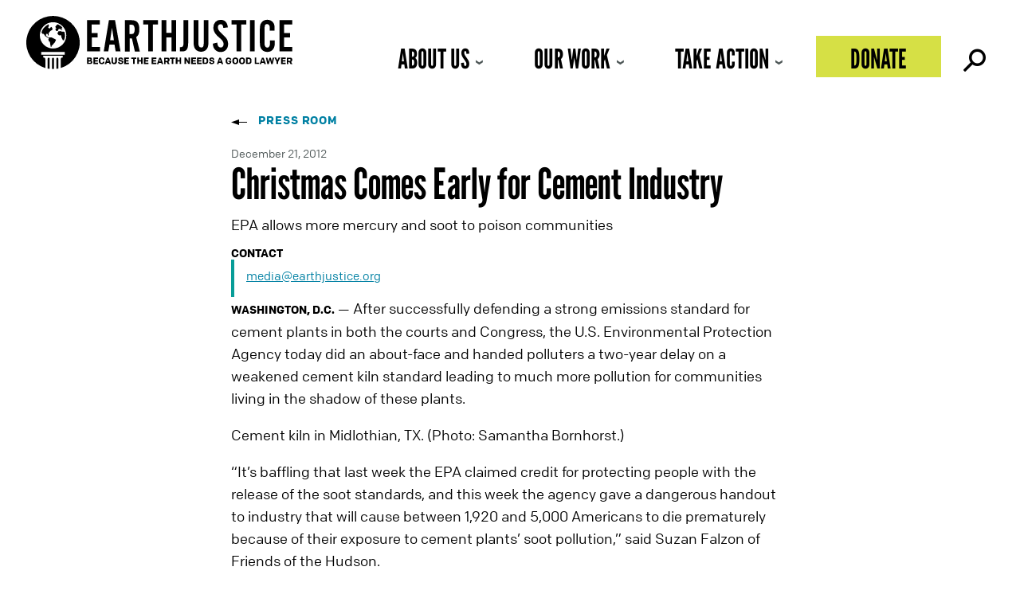

--- FILE ---
content_type: image/svg+xml
request_url: https://earthjustice.org/wp-content/uploads/ej_logo_white.svg
body_size: 6300
content:
<?xml version="1.0" encoding="utf-8"?>
<!-- Generator: Adobe Illustrator 15.0.2, SVG Export Plug-In . SVG Version: 6.00 Build 0)  -->
<!DOCTYPE svg PUBLIC "-//W3C//DTD SVG 1.1//EN" "http://www.w3.org/Graphics/SVG/1.1/DTD/svg11.dtd">
<svg version="1.1" id="Layer_1" xmlns="http://www.w3.org/2000/svg" xmlns:xlink="http://www.w3.org/1999/xlink" x="0px" y="0px"
	 width="310px" height="70px" viewBox="0 0 310 70" enable-background="new 0 0 310 70" xml:space="preserve">
<rect fill="#0D0D0D" width="310" height="70"/>
<path fill="#FFFFFF" d="M34.665,52.087c0.62,0,1.12,0.612,1.12,1.028v11.855C35.412,64.984,35.042,65,34.665,65
	c-0.375,0-0.747-0.016-1.12-0.027V53.115C33.545,52.699,34.045,52.087,34.665,52.087 M37.168,31.36l-3.722-1.905
	c-0.214-0.112-0.586-0.197-0.827-0.197l-2.924-0.005c-0.241,0-0.591-0.12-0.779-0.269l-1.751-1.376
	c-0.191-0.148-0.343-0.459-0.338-0.698l0.005-1.198c0-0.237,0.2-0.428,0.438-0.428h1.185c0.248,0,0.438,0.191,0.438,0.428v0.891
	c0,0.234,0.265,0.461,0.506,0.461c0.243,0,0.498-0.249,0.498-0.489V24.62c0-0.239,0.157-0.55,0.345-0.695l1.653-2.176
	c0,0,2.513-1.094,2.332-1.867l-0.419-1.528c0,0,0.017-0.543-0.788-1.087c-0.442-0.302-1.665,1.69-1.933,1.714
	c-0.435,0.042-0.875-0.352-0.875-0.352l-0.677-0.696c-0.292-0.359,0.456-1.062,0.378-1.775c-0.081-0.709-0.192-1.724-0.192-1.724
	c-3.768,1.926-6.892,4.979-7.834,9.153l0.639,1.308c0.105,0.212,0.394,0.39,0.632,0.39h0.526c0.244,0,0.542,0.167,0.664,0.37
	l1.107,1.841c0.124,0.207,0.384,0.479,0.582,0.614l2.362,1.64c0.199,0.145,0.558,0.252,0.798,0.252h0.359
	c0.243,0,0.421,0.199,0.421,0.438l-0.605,0.776c0,0.096-0.208-0.03,0.082,1.124l0.268,1.306c0,0,0.236,0.403,0.604,0.423
	c0.367,0.019,0.557,0.025,0.557,0.025l0.155,0.546c-0.024,0.284,0.436,2.519,1.068,5.704c0,0,0.758-0.128,0.758-0.338
	c0-0.204-0.125-0.42-0.368-0.42l3.241-3.637c0.175-0.167,0.402-0.473,0.511-0.686l1.125-2.32c0.103-0.214,0.187-0.581,0.187-0.825
	v-0.127C37.558,31.754,37.384,31.471,37.168,31.36 M34.665,41.801c8.112,0,14.687-6.647,14.687-14.85
	c0-8.205-6.575-14.854-14.687-14.854c-8.111,0-14.685,6.648-14.685,14.854C19.979,35.153,26.554,41.801,34.665,41.801 M47.723,45.71
	H21.61v2.967h26.113V45.71z M34.665,5C51.051,5,64.33,18.432,64.33,35c0,13.559-8.895,25.016-21.105,28.729v-9.582
	c0-1.238,0.998-2.24,2.219-2.24v-1.912H23.887v1.912c1.223,0,2.215,1.002,2.215,2.24v9.582C13.895,60.007,5,48.559,5,35
	C5,18.432,18.282,5,34.665,5 M29.854,52.087c-0.624,0-1.121,0.612-1.121,1.028V64.4c0.737,0.15,1.484,0.267,2.24,0.359V53.115
	C30.973,52.699,30.472,52.087,29.854,52.087 M44.022,19.127l0.304-0.104c0.558-0.192,0.806-0.398,0.51-0.64
	c-1.443-2.562-5.446-3.948-5.446-3.948l-1.017,1.191c0,0-1.233,1.434-1.213,1.64c0.041,0.419,0.402,1.382,0.402,1.382
	c0.191,0.037,0.389,0.036,0.453,0.223l0.151,0.457l-0.613,0.208c-0.341,0.12-0.521,0.489-0.406,0.83l0.779,1.517
	c0.116,0.345,0.479,0.529,0.82,0.412l0.877-0.302c0.182-0.062,0.39-0.21,0.453-0.318c0.062-0.111,0.324-1.161,0.384-1.42
	c0.061-0.26,1.951-0.726,2.2-0.607c0.252,0.126,0.548,1.036,0.548,1.036c0.095,0.084,0.275,0.183,0.396,0.22l0.936,0.28
	c0.126,0.041,0.341-0.039,0.388-0.159c0.102-0.285,0.014-0.329-0.107-0.373l-0.402-0.214c-0.121-0.048-0.25-0.273-0.286-0.396
	l-0.199-0.515C43.892,19.404,43.901,19.17,44.022,19.127 M46.591,22.713c-1.063,0.08-1.881,0.126-2.298,0.158
	c-0.666,0.049-0.62-0.681-0.619-0.678l-2.859,0.205c-0.148,0.009-0.31,0.036-0.45,0.319c-0.143,0.287-0.761,1.615-0.761,1.615
	c-0.048,0.104-0.393,0.724,0.323,1.352c0.723,0.629,1.274,1.108,1.274,1.108s0.229,0.169,0.89,0.119l1.178-0.086
	c0.576-0.042,0.525,1.531,0.546,1.861c0.023,0.327,1.585,3.275,1.612,3.631c0.026,0.351,0.405,0.257,0.651,0.239l0.473-0.033
	c0.257-0.022,0.307-0.156,0.307-0.156s2.047-3.854,0.664-8.682 M39.478,52.087c-0.617,0-1.121,0.612-1.121,1.028v11.646
	c0.756-0.094,1.504-0.209,2.241-0.358V53.115C40.598,52.699,40.097,52.087,39.478,52.087 M72.412,45.062h14.209v-4.914h-8.984
	V29.267h6.477v-4.915h-6.477v-9.614h8.984V9.823H72.412V45.062z M100.045,18.331l2.09,14.052h-4.077L100.045,18.331z M90.957,45.062
	h5.169l1.203-7.768h5.588l1.203,7.768h5.379L103.44,9.823h-6.79L90.957,45.062z M119.582,25.409V14.738h1.671
	c0.802,0,1.41,0.062,1.827,0.184c0.418,0.125,0.766,0.361,1.045,0.714c0.315,0.388,0.565,0.976,0.757,1.771
	c0.191,0.792,0.289,1.682,0.289,2.668c0,0.879-0.079,1.689-0.235,2.43c-0.157,0.739-0.374,1.321-0.653,1.741
	c-0.279,0.46-0.627,0.768-1.045,0.927c-0.418,0.157-1.08,0.236-1.984,0.236L119.582,25.409L119.582,25.409z M114.357,45.062h5.224
	V30.324h2.508l3.29,14.738h5.538l-4.022-16.167c1.288-0.95,2.194-2.096,2.717-3.434c0.521-1.339,0.782-3.151,0.782-5.441
	c0-3.523-0.688-6.103-2.064-7.74c-1.375-1.636-3.596-2.458-6.659-2.458h-7.313L114.357,45.062L114.357,45.062z M140.212,45.062
	h5.226V14.738h5.641V9.823h-16.402v4.915h5.535V45.062z M155.1,45.062h5.224V29.16h5.797v15.9h5.227V9.823h-5.227v14.422h-5.797
	V9.823H155.1V45.062z M175.473,45.062h2.508c2.471,0,4.211-0.776,5.224-2.324c0.274-0.422,0.514-0.891,0.708-1.4
	c0.188-0.51,0.336-1.1,0.438-1.77c0.105-0.67,0.185-1.453,0.235-2.352c0.052-0.898,0.081-1.981,0.081-3.249V9.823h-5.225v24.99
	c0,2.044-0.199,3.444-0.601,4.201c-0.401,0.758-1.106,1.135-2.114,1.135h-1.256v4.914H175.473z M190.672,33.597
	c0,1.305,0.025,2.415,0.079,3.33c0.05,0.916,0.157,1.726,0.313,2.431c0.154,0.705,0.371,1.319,0.651,1.849
	c0.279,0.528,0.627,1.058,1.045,1.583c0.698,0.882,1.582,1.57,2.666,2.064c1.079,0.49,2.226,0.737,3.444,0.737
	s2.359-0.247,3.421-0.737c1.063-0.494,1.944-1.184,2.64-2.064c0.418-0.525,0.758-1.055,1.02-1.583
	c0.261-0.528,0.472-1.134,0.626-1.823c0.155-0.684,0.271-1.496,0.341-2.431c0.068-0.931,0.105-2.049,0.105-3.354V9.823h-5.227
	v23.195c0,2.888-0.068,4.63-0.211,5.23c-0.382,1.62-1.287,2.429-2.715,2.429c-1.256,0-2.125-0.634-2.613-1.903
	c-0.138-0.385-0.23-1.002-0.285-1.847c-0.052-0.847-0.076-2.148-0.076-3.909V9.823h-5.226L190.672,33.597L190.672,33.597z
	 M211.881,36.08c0.029,1.443,0.266,2.747,0.704,3.91c0.435,1.162,1.026,2.158,1.776,2.982c0.748,0.829,1.645,1.475,2.688,1.93
	c1.044,0.457,2.211,0.687,3.499,0.687c1.221,0,2.336-0.22,3.344-0.659c1.01-0.439,1.881-1.057,2.611-1.849s1.298-1.744,1.699-2.853
	c0.398-1.11,0.598-2.334,0.598-3.674c0-1.056-0.093-2.015-0.285-2.879c-0.192-0.861-0.539-1.726-1.045-2.588
	c-0.506-0.862-1.193-1.77-2.062-2.723c-0.873-0.948-1.987-2.058-3.347-3.327c-0.94-0.88-1.705-1.638-2.297-2.271
	c-0.591-0.634-1.062-1.231-1.408-1.795c-0.352-0.565-0.594-1.103-0.732-1.612c-0.139-0.511-0.209-1.065-0.209-1.666
	c0-1.056,0.264-1.9,0.785-2.536c0.521-0.634,1.232-0.949,2.142-0.949c0.972,0,1.681,0.315,2.114,0.949
	c0.438,0.635,0.74,1.746,0.915,3.329l5.067-0.739c-0.629-5.635-3.258-8.453-7.891-8.453c-2.475,0-4.458,0.793-5.953,2.378
	c-1.498,1.583-2.246,3.696-2.246,6.339c0,0.987,0.104,1.912,0.313,2.773c0.208,0.864,0.549,1.717,1.019,2.562
	c0.469,0.845,1.077,1.717,1.826,2.615c0.75,0.899,1.682,1.858,2.797,2.88c0.73,0.669,1.313,1.214,1.747,1.637
	c0.438,0.422,0.794,0.775,1.069,1.057c0.281,0.281,0.509,0.527,0.682,0.739c0.172,0.211,0.367,0.459,0.575,0.74
	c0.906,1.233,1.358,2.5,1.358,3.803c0,1.197-0.286,2.14-0.862,2.828c-0.576,0.686-1.349,1.029-2.325,1.029
	c-2.333,0-3.57-1.832-3.709-5.495L211.881,36.08z M238.152,45.062h5.225V14.738h5.645V9.823h-16.402v4.915h5.535v30.325H238.152z
	 M253.044,45.062h5.222V9.823h-5.222V45.062L253.044,45.062z M264.062,33.439c0,1.374,0.023,2.536,0.076,3.488
	c0.055,0.95,0.157,1.771,0.315,2.455c0.157,0.688,0.375,1.296,0.653,1.823c0.274,0.529,0.627,1.057,1.045,1.584
	c0.697,0.917,1.58,1.611,2.662,2.086c1.078,0.479,2.228,0.714,3.449,0.714c1.565,0,2.95-0.36,4.151-1.083
	c1.2-0.721,2.134-1.732,2.795-3.035c0.242-0.457,0.444-0.906,0.599-1.348c0.158-0.439,0.277-0.917,0.371-1.425
	c0.086-0.513,0.144-1.095,0.178-1.747c0.037-0.65,0.054-1.434,0.054-2.351v-2.007h-5.274c0,0.811-0.011,1.745-0.027,2.802
	c-0.019,1.056-0.06,1.83-0.129,2.324c-0.072,0.916-0.356,1.637-0.862,2.165c-0.507,0.529-1.142,0.794-1.907,0.794
	c-1.218,0-2.07-0.635-2.561-1.904c-0.137-0.385-0.232-0.991-0.287-1.821c-0.051-0.826-0.076-2.121-0.076-3.882v-11.2
	c0-2.888,0.07-4.63,0.209-5.23c0.383-1.619,1.285-2.429,2.715-2.429c0.768,0,1.4,0.255,1.907,0.767
	c0.506,0.508,0.808,1.187,0.913,2.032c0.035,0.423,0.061,1.022,0.078,1.796s0.027,1.675,0.027,2.694h5.274v-1.901
	c0-0.846-0.017-1.577-0.054-2.192c-0.034-0.615-0.092-1.171-0.178-1.664c-0.094-0.493-0.213-0.944-0.371-1.349
	c-0.154-0.404-0.355-0.818-0.599-1.241c-0.661-1.234-1.604-2.183-2.819-2.853c-1.219-0.669-2.598-1.004-4.127-1.004
	c-1.256,0-2.416,0.237-3.475,0.713c-1.064,0.476-1.939,1.171-2.637,2.087c-0.42,0.528-0.771,1.057-1.047,1.583
	c-0.277,0.53-0.494,1.137-0.652,1.824c-0.158,0.688-0.262,1.515-0.316,2.484c-0.052,0.97-0.076,2.139-0.076,3.512v11.94H264.062z
	 M285.792,45.062H300v-4.914h-8.982V29.267h6.476v-4.915h-6.476v-9.614H300V9.823h-14.208V45.062z M75.766,56.307
	c0.51,0,0.815,0.289,0.815,0.771c0,0.463-0.286,0.791-0.784,0.791h-1.675v-1.562H75.766 M74.122,54.928V53.45h1.28
	c0.455,0,0.732,0.264,0.732,0.709c0,0.47-0.254,0.769-0.713,0.769H74.122z M75.857,59.258c1.406,0,2.452-0.783,2.452-2.016
	c0-1.008-0.6-1.49-1.372-1.706c0.63-0.341,0.935-0.875,0.935-1.636c0-1.019-0.712-1.84-2.054-1.84h-3.406v7.196L75.857,59.258
	 M79.391,59.258h5.164v-1.47h-3.416v-1.442h3.101v-1.47h-3.101v-1.347h3.406v-1.469h-5.154V59.258z M88.696,57.941
	c-1.056,0-1.484-0.709-1.484-1.728v-1.112c0-1.018,0.428-1.726,1.484-1.726c0.936,0,1.384,0.616,1.415,1.335h1.616
	c-0.021-1.521-1.128-2.795-3.009-2.795c-2.196,0-3.253,1.396-3.253,3.27v0.944c0,1.873,1.057,3.271,3.253,3.271
	c1.881,0,2.988-1.273,3.009-2.797H90.11C90.08,57.324,89.631,57.941,88.696,57.941 M95.513,53.652l0.853,2.85h-1.718L95.513,53.652z
	 M97.201,59.258h1.749l-2.542-7.197h-1.789l-2.541,7.197h1.747l0.397-1.338h2.572L97.201,59.258z M103.823,56.614
	c0,0.864-0.508,1.317-1.279,1.317c-0.773,0-1.283-0.453-1.283-1.317v-4.554h-1.749v4.515c0,1.686,1.17,2.825,3.032,2.825
	c1.858,0,3.028-1.141,3.028-2.825v-4.515h-1.749V56.614z M109.583,59.4c1.646,0,2.908-0.916,2.908-2.354
	c0-0.997-0.457-1.635-1.597-1.942l-1.892-0.515c-0.283-0.071-0.457-0.243-0.457-0.587c0-0.514,0.388-0.729,0.997-0.729
	c0.732,0,0.996,0.399,0.996,0.887v0.122h1.616v-0.177c0-1.313-1.017-2.188-2.612-2.188c-1.688,0-2.694,0.818-2.694,2.25
	c0,1.174,0.569,1.665,1.678,1.945l1.778,0.449c0.357,0.092,0.489,0.321,0.489,0.64c0,0.555-0.478,0.854-1.201,0.854
	c-0.802,0-1.188-0.371-1.188-0.979v-0.146h-1.679v0.197C106.725,58.579,107.875,59.4,109.583,59.4 M113.611,59.258h5.166v-1.47
	h-3.416v-1.442h3.1v-1.47h-3.1v-1.347h3.406v-1.469h-5.156V59.258z M121.475,52.061v1.49h1.923v5.707h1.748v-5.707h1.921v-1.49
	H121.475z M134.014,59.258v-7.197h-1.749v2.795h-2.479v-2.795h-1.75v7.197h1.75v-2.818h2.479v2.818H134.014z M135.442,59.258h5.165
	v-1.47h-3.417v-1.442h3.1v-1.47h-3.1v-1.347h3.406v-1.469h-5.154V59.258L135.442,59.258z M144.047,59.258h5.166v-1.47h-3.417v-1.442
	h3.1v-1.47h-3.1v-1.347h3.405v-1.469h-5.154V59.258L144.047,59.258z M153.395,53.652l0.852,2.85h-1.717L153.395,53.652z
	 M155.08,59.258h1.749l-2.54-7.197h-1.79l-2.541,7.197h1.748l0.397-1.338h2.571L155.08,59.258z M160.893,53.479
	c0.732,0,1.117,0.453,1.117,1.143c0,0.658-0.385,1.1-1.117,1.1h-1.395v-2.24h1.395 M161.855,59.258h2.035l-1.453-2.427
	c0.824-0.401,1.318-1.203,1.318-2.229c0-1.474-0.936-2.539-2.664-2.539h-3.341v7.195h1.746v-2.141h1.149L161.855,59.258z
	 M164.279,52.061v1.49h1.923v5.707h1.747v-5.707h1.923v-1.49H164.279z M176.82,59.258v-7.197h-1.747v2.795h-2.479v-2.795h-1.752
	v7.197h1.752v-2.818h2.479v2.818H176.82z M186.523,59.258v-7.197h-1.709v4.205l-2.67-4.205h-1.658v7.197h1.707v-4.207l2.664,4.207
	H186.523z M187.952,59.258h5.168v-1.47h-3.417v-1.442h3.102v-1.47h-3.102v-1.347h3.404v-1.469h-5.155V59.258z M194.318,59.258h5.166
	v-1.47h-3.418v-1.442h3.102v-1.47h-3.102v-1.347h3.408v-1.469h-5.156V59.258z M205.021,56.41c0,0.914-0.479,1.396-1.537,1.396
	h-1.058V53.51h1.058c1.06,0,1.537,0.483,1.537,1.397V56.41z M200.688,52.061v7.197h3.113c1.961,0,2.969-1.201,2.969-2.857v-1.482
	c0-1.652-1.008-2.855-2.969-2.855h-3.113V52.061z M210.605,59.4c1.648,0,2.906-0.916,2.906-2.354c0-0.997-0.455-1.635-1.595-1.942
	l-1.894-0.515c-0.282-0.071-0.457-0.243-0.457-0.587c0-0.514,0.39-0.729,0.998-0.729c0.729,0,0.998,0.399,0.998,0.887v0.122h1.615
	v-0.177c0-1.313-1.018-2.188-2.613-2.188c-1.688,0-2.697,0.818-2.697,2.25c0,1.174,0.572,1.665,1.68,1.945l1.781,0.449
	c0.354,0.092,0.484,0.321,0.484,0.64c0,0.555-0.474,0.854-1.197,0.854c-0.803,0-1.191-0.371-1.191-0.979v-0.146h-1.674v0.197
	C207.751,58.579,208.896,59.4,210.605,59.4 M219.801,53.652l0.855,2.85h-1.719L219.801,53.652z M221.488,59.258h1.752l-2.541-7.197
	h-1.79l-2.543,7.197h1.743l0.402-1.338h2.569L221.488,59.258z M232.412,54.55c-0.04-1.534-1.166-2.633-3.069-2.633
	c-1.931,0-3.172,1.224-3.172,3.229v1.004c0,1.812,1.063,3.25,3.187,3.25c1.826,0,3.129-1.172,3.129-2.971v-1.019h-3.1v1.43h1.377
	c-0.029,0.668-0.543,1.144-1.367,1.144c-1.068,0-1.479-0.752-1.479-1.791v-1.133c0-1.141,0.498-1.685,1.479-1.685
	c0.852,0,1.318,0.563,1.351,1.173L232.412,54.55L232.412,54.55z M236.781,53.386c1.017,0,1.514,0.689,1.514,1.718v1.111
	c0,1.027-0.497,1.719-1.514,1.719c-1.02,0-1.518-0.69-1.518-1.719v-1.111C235.266,54.075,235.764,53.386,236.781,53.386
	 M236.781,59.4c2.154,0,3.261-1.396,3.261-3.279v-0.928c0-1.881-1.106-3.276-3.261-3.276c-2.16,0-3.266,1.396-3.266,3.276v0.928
	C233.516,58.004,234.621,59.4,236.781,59.4 M244.286,53.386c1.014,0,1.516,0.689,1.516,1.718v1.111c0,1.027-0.502,1.719-1.516,1.719
	c-1.017,0-1.515-0.69-1.515-1.719v-1.111C242.771,54.075,243.271,53.386,244.286,53.386 M244.286,59.4
	c2.153,0,3.265-1.396,3.265-3.279v-0.928c0-1.881-1.109-3.276-3.265-3.276c-2.153,0-3.263,1.396-3.263,3.276v0.928
	C241.023,58.004,242.133,59.4,244.286,59.4 M253.086,56.41c0,0.914-0.479,1.396-1.535,1.396h-1.059V53.51h1.059
	c1.057,0,1.535,0.483,1.535,1.397V56.41z M248.753,52.061v7.197h3.113c1.961,0,2.97-1.201,2.97-2.857v-1.482
	c0-1.652-1.009-2.855-2.97-2.855h-3.113V52.061z M258.273,52.061v7.197h4.89v-1.47h-3.142v-5.728H258.273L258.273,52.061z
	 M267.285,53.652l0.854,2.85h-1.716L267.285,53.652z M268.975,59.258h1.748l-2.539-7.197h-1.793l-2.543,7.197h1.75l0.397-1.338
	h2.573L268.975,59.258z M275.982,52.062h-1.627l-1.328,4.717l-0.887-4.717h-1.719l1.708,7.195h1.636l1.405-5.027l1.401,5.027h1.637
	l1.708-7.195h-1.719l-0.884,4.717L275.982,52.062z M286.716,52.062h-1.899l-1.364,2.988l-1.362-2.988h-1.902l2.393,4.677v2.52h1.749
	v-2.52L286.716,52.062z M287.492,59.258h5.164v-1.47h-3.418v-1.442h3.104v-1.47h-3.104v-1.347h3.406v-1.469h-5.152V59.258z
	 M297.005,53.479c0.728,0,1.113,0.453,1.113,1.143c0,0.658-0.386,1.1-1.113,1.1h-1.396v-2.24h1.396 M297.967,59.258H300
	l-1.455-2.427c0.823-0.401,1.322-1.203,1.322-2.229c0-1.474-0.93-2.539-2.66-2.539h-3.346v7.195h1.746v-2.141h1.148L297.967,59.258z
	"/>
</svg>
